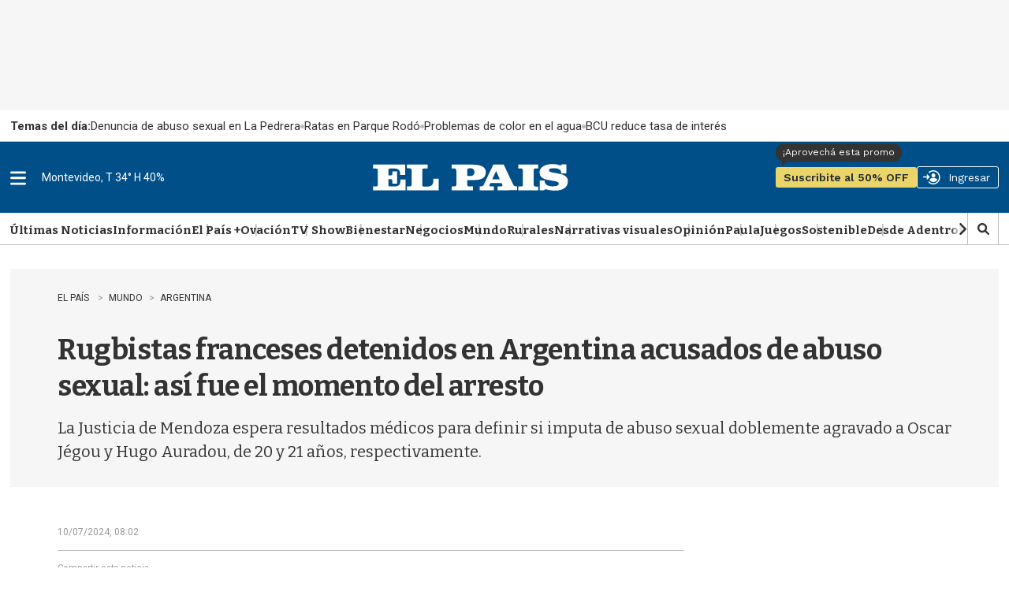

--- FILE ---
content_type: text/html
request_url: https://api.ironfunnel.com/globalid?pixel=bqw0an&visitor=29896e0d-8d3f-42dd-900e-e9133d6de859_temp
body_size: 18
content:

            <!DOCTYPE html>
            <html lang="en">
            <head>
                <meta charset="UTF-8">
                <meta name="viewport" content="width=device-width, initial-scale=1.0">
                <title>IF</title>
            </head>            
            <body>
                <script>
                    window.onload = function() {
                        window.parent.postMessage('29896e0d-8d3f-42dd-900e-e9133d6de859', '*');
                    };
                </script>
            </body>
            </html>
        

--- FILE ---
content_type: text/html
request_url: https://api.ironfunnel.com/globalid?pixel=bqw0an&visitor=29896e0d-8d3f-42dd-900e-e9133d6de859_temp
body_size: -103
content:

            <!DOCTYPE html>
            <html lang="en">
            <head>
                <meta charset="UTF-8">
                <meta name="viewport" content="width=device-width, initial-scale=1.0">
                <title>IF</title>
            </head>            
            <body>
                <script>
                    window.onload = function() {
                        window.parent.postMessage('29896e0d-8d3f-42dd-900e-e9133d6de859', '*');
                    };
                </script>
            </body>
            </html>
        

--- FILE ---
content_type: text/html
request_url: https://api.ironfunnel.com/globalid?pixel=bqw0an&visitor=d3c1671e-ae06-40f5-b36b-f4d2b4e93dae_temp
body_size: -99
content:

            <!DOCTYPE html>
            <html lang="en">
            <head>
                <meta charset="UTF-8">
                <meta name="viewport" content="width=device-width, initial-scale=1.0">
                <title>IF</title>
            </head>            
            <body>
                <script>
                    window.onload = function() {
                        window.parent.postMessage('29896e0d-8d3f-42dd-900e-e9133d6de859', '*');
                    };
                </script>
            </body>
            </html>
        

--- FILE ---
content_type: text/plain;charset=UTF-8
request_url: https://c.pub.network/v2/c
body_size: -112
content:
b6d7d4f3-a77c-4ee2-8120-f3e4fbbe5be7

--- FILE ---
content_type: text/javascript
request_url: https://el-pais.brightspotcdn.com/resource/00000180-433a-db93-a7d1-57fbfaa50000/static/global/login.bbf2f64343a64ee066d9696790eb5fbc.gz.js
body_size: 7998
content:
if(typeof(Site)=="undefined"){ window.location.href = "https://www.elpais.com.uy/user/suscripcion?nr=1&utm_source=paywall&utm_medium=user&utm_campaign=suscribe";}
if(typeof(elpais)!="undefined"||typeof(ARTICLE_ACCESS_TYPE)!="undefined"){ window.location.href = "https://www.elpais.com.uy/user/suscripcion?nr=1&utm_source=paywall&utm_medium=user&utm_campaign=suscribe";}
const x4534234233 = function(){  try{ return window.statusUserConfirm || window.statusUser || statusUser || null }catch(e){}; return null }
const AD_HOME_LOGIN_IDENTIFIER = 'ad-home-login';
window.elpaisx = {}; window.elpaisx.profile =   Object.freeze(x4534234233);
window.elpais = {}; window.elpais =  Object.freeze(window.elpaisx);
window.loginPopupCalled =  false;

function syncLogout(url){
    Site.log('[syncLogout]','auth');
    try {
        EV.Core.UI.logout();
        window.arena && window.arena.auth && window.arena.auth.logout();
        Site.rls("hmss", true);
        Site.sls("loguedout", 1, true);  
        sessionStorage.setItem("loguedout", 1);

        // BORRAMOS KEYS EN localStorage
        Site.rls("ntbmi",true); // remove key para auto-login
        $.jStorage.set("ntbmitry", "1"); //set no attemps for 24hs
        $.jStorage.setTTL("ntbmitry", 3600*24);

        window.setTimeout(function(){
            window.location.href = url;
        }, 1000);

    } catch (e) {
        Site.log('[syncLogout] Error' + (e.message || e.toString()), 'auth');
    }
}

jQuery(function ($) {
    var checkStatusTimer = null;
    window.wfCmsOnLogin = function (callback) {
        Site.log('[wfCmsOnLogin]','auth');
        if (window.wfCmsLoggedInUser) {
            callback.apply(this, [{type: 'cms:user:already-logged-in'}, window.wfCmsLoggedInUser]);
        } else {
            $(window).on('cms:user:logged-in', function (ev, user) {
                callback.apply(this, arguments);
            });
        }
    };

    //Prevent run inside iframe
    if (window.self === window.top) {
        validateHost();
        processLogin();
    }

    function updateMenuProfile(ep) { 
        let routes = ep.routes, strings = ep.strings, user = ep.user;
        let syncEvent = new Event('sync');
        let bspHeader = document.querySelector("bsp-header");
        if(bspHeader == null) return;
        document.querySelector("bsp-header").dispatchEvent(syncEvent);//.syncProfile();

        let menu = document.querySelector(".Page-header-hamburger-userlogin .user-menu");
        //let logo = menu.children[0];
        let userLabel = menu.children[1];
        let userMail = menu.children[2];
        let userType = menu.children[3];
        let userMsg = menu.children[4];
        let btnSubscribeAction = menu.children[5];
        //let userHelp = menu.children[6];
        let userProfileItems = menu.children[7];

        userLabel.innerHTML = user.name + " " + user.lastname;
        userMail.innerHTML = user.email;
        userType.innerHTML = "<span></span>";
        userMsg.innerHTML = "<span>"+ user.user_message+"</span>";
        //userMail.style.display = "none";
        userType.style.display = "none";
        userMsg.style.display = "none";

        if(user.is_suscriber) {
            //menu.addClass("consuscripcion");
            menu.classList.add('consuscripcion');
            btnSubscribeAction.style.display = "none";
        }

        userProfileItems.children[0].children[0].firstChild.href= "https://" + Site.config.profileHost+"/RegMod1.asp";
        userProfileItems.children[0].children[2].firstChild.href= "https://" + Site.config.profileHost+"/RegMailing.asp";
        userProfileItems.children[0].children[3].firstChild.href= "https://" + Site.config.profileHost+"/RegFaq.asp";

    }

    function validateHost(){
        try{
            let d = epdDomains;
            if(!d.includes(window.top.location.hostname)){
                top.location.href = "https://www.elpais.com.uy/user/suscripcion?nr=1&utm_source=paywall&utm_medium="+window.encodeURIComponent(window.top.location.hostname)+"&utm_campaign=suscribe";
            }

        }catch(e){
        }
    }

    // function sendLoginAnalytics() {   
    //     //analytics event
    //     gtag('event', 'login', {'event_category': 'logged-in'});
    // }

    function callLoginTrackers(data){

        try {

            if(typeof(ga)!="undefined") {
                ga('set', '&uid', data.user.id);
                ga('send', 'event', 'login', 'logged-in');
                ga('redElPaisTrk.set', '&uid', data.user.id);
                ga('redElPaisTrk.send', 'event', 'login', 'logged-in');
            }
    
            if(typeof(gtag)!="undefined") { 
                gtag('event', 'login', {'event_category': 'logged-in'}) //GA4 Event
                gtag('redElPaisTrk.send', 'event', 'login', 'logged-in'); //GA4 Event
    
                gtag('config', 'G-C3K9LY9JC6', {
                    'user_id': data.user.id
                });
            }
            
        } catch (error) {

        }        

    }

    function resolveIframeAuth(){
        Site.log('[resolveIframeAuth]','auth');
        $('#casIframe').remove();
        if(checkStatusTimer!==null){clearTimeout(checkStatusTimer);}
    }

    function getAuthStatus(callback){
        Site.log('[authStatus]','auth');
        Site.log('[authStatus][User]','auth',window.elpais.profile());

        $.getJSON('/user/authStatus', function (data, status, jqXHR) {
             
            window.statusUserConfirm = Object.freeze(data);
            processLoginInfo(status, data);

        }).always(function() {            
            if("function" === typeof callback){
                callback();
            }
            Site.log( "authStatus complete" ,'auth');
        });
    }

    /* refresh status whithin iframe sso */
    function refreshUserStatus(){
        Site.log('[refreshUserStatus]','auth');
        var authStatusInProgress = false;
        var allowedDomains = epdDomains.map(function(d){return d;});
        allowedDomains.push(Site.getDomain(window.SSO_URL));//allow postmessage from sso

        if(isDuplicated("edpuy")){document.cookie = "epduy= ; expires = Thu, 01 Jan 1970 00:00:00 GMT; path=/; domain=."+window.document.location.hostname}
        //track msg callback
        Site.handlePostMessage(function(e){
            
            if((allowedDomains).includes(Site.getDomain(e.origin)) ){
                Site.log('[refreshUserStatus][PostMessage] '  + JSON.stringify(e.data) + " | authStatusInProgress: "  + authStatusInProgress,'auth');
                const hasLoginSuccessKey = e.data&&typeof(e.data)=="string"&&e.data.indexOf("loginSuccess")!=-1;
                if(!authStatusInProgress && hasLoginSuccessKey){

                    let success = false;
                    try{
                        let optionsData = JSON.parse(e.data);
                        success = ( optionsData[0].loginSuccess === true);
                    }catch(e){
                        success = false;
                    }

                    if(success){
                        
                        authStatusInProgress = true;            
                        if(checkStatusTimer!==null){clearTimeout(checkStatusTimer);}
                        getAuthStatus(resolveIframeAuth);
                    }else{
                        //no auth, try autologin

                        //const token = Site.gls("ntbmi");
                        const token = Site.gls("ntbmi", true);
                        const alreadyTryingLogin = $.jStorage.get("ntbmitry");
                        if (token && !alreadyTryingLogin && !window.elpais.profile().loggedIn) {
                            Site.log('[refreshUserStatus][PostMessage][autologin]' + token,'auth');
                            $.jStorage.set("ntbmitry", "1");
                            $.jStorage.setTTL("ntbmitry", 3600*24);
                            const autoTokenUrl = window.location.protocol + '//' + window.location.hostname + (window.location.port ? ':' + window.location.port : '') + '/login?v=' + token;
                            triggerAuthIframe(autoTokenUrl);
                        }
                        
                    }
                }
            }
        })

        triggerAuthIframe(window.SSO_URL + '?service=' + encodeURIComponent(window.location.protocol + '//' + window.location.hostname + (window.location.port ? ':' + window.location.port : '') + '/cas-check'), true);
        
        //$('body:first').append('<iframe style="display: none;" height="0" width="0" id="casIframe" src="' + window.SSO_URL + '?service=' + encodeURIComponent(window.location.protocol + '//' + window.location.hostname + (window.location.port ? ':' + window.location.port : '') + '/cas-check') + '"></iframe>');

        /*$('#casIframe').on('load', function () {
            checkStatusTimer = setTimeout(getAuthStatus.bind(this, resolveIframeAuth), 4000); //fallback timeout
        });*/
    }

    function triggerAuthIframe(url, useFallback) {
        $('body:first').append('<iframe style="display: none;" height="0" width="0" id="casIframe" src="' + url + '"></iframe>');

        if(useFallback) {
            $('#casIframe').on('load', function () {
                checkStatusTimer = setTimeout(getAuthStatus.bind(this, resolveIframeAuth), 4000); //fallback timeout
            });
        }
    }

    /*starter auth point*/
    function processLogin() {
        Site.log('[processLogin]', 'auth');
    
        // 1. Validamos si el status del usuario ya fue cargado
        if (typeof statusUser === 'undefined') {
            Site.log('[processLogin] No hay statusUser, obteniendo authStatus...', 'auth');
            $.getJSON('/user/authStatus', function (data, status, jqXHR) {
                window.statusUserConfirm = Object.freeze(data);
    
                if (data.loggedIn) {
                    Site.log('[processLogin] Usuario ya autenticado.', 'auth');
                    processLoginInfo(status, data);
                } else {
                    Site.log('[processLogin] Usuario NO autenticado', 'auth');
                    refreshUserStatus();
                }
            });
        } else {
            // 2. Si ya hay statusUser
            Site.log(`[processLogin] statusUser.loggedIn = ${window.elpais.profile().loggedIn}`, 'auth');
    
            if (window.elpais.profile().loggedIn) {
                Site.log('[processLogin] Ya logueado, procesando info directamente.', 'auth');
                processLoginInfo("success", statusUser);
            } else {
                if(hasLoguedOut){ //loguedout so refresh ui only
                    getAuthStatus();
                }else{ 
                    refreshUserStatus();
                }
            }
        }
    }

    function addLogoutLink(href, text) {

        let $authNavLogut = $('.AuthenticationNavigation-items-item').clone();
        $authNavLogut.addClass('has_logout').prop('href', href).text(text);
        $('.AuthenticationNavigation-items').append($authNavLogut);
        return $('.AuthenticationNavigation-items-item a').eq(1);
    }

    function processLoginInfo(status, data) {
        Site.log('[processLoginInfo] ' + status + " - " + data.loggedIn,'auth');
        Site.log('[processLoginInfo][User]','auth',window.elpais.profile())
        let $userInfoDesktop = $('.AuthenticationNavigation-items-item a');        
        let routes = data.routes, strings = data.strings;
        const userLabel = $userInfoDesktop.eq(0);
        let userAction = $userInfoDesktop.eq(1);

        if (status == 'success' && data.loggedIn) {
           
            window.wfCmsLoggedInUser = data.user;
            $(window).trigger('cms:user:logged-in', [data.user]);

            userLabel.prop('href', routes.profile).prop('title', strings.pseudonym).text("Mi Cuenta").show(); //strings.pseudonym.substring(0, 10)
            //userAction = (!userAction) ? addLogoutLink(routes.logout, strings.logout) : userAction.addClass('has_logout').prop('href', '/logout').text(strings.logout);
            //userAction.show();

            $(".has_logout").on('click', function(){
                syncLogout(routes.logout);
            });

            if(!userLabel.hasClass("profile")){
                userLabel.addClass("profile")
            }

            updateMenuProfile(data);

            // sendDataGA4()

            //$('body').append('<img style="display: none;" height="0" width="0" class="regifr" src="' + routes.profile_logout + '" />');

            if(isFirstLogin){ //si es first login, desloguear los otros dominios para mantener sync con ese user.

                callLoginTrackers(data)
                Site.log('[processLogin] ' + 'First Login - ' + isFirstLogin, 'auth');
                
                try {
                    sessionStorage.removeItem("firstlogin");
                } catch (error) {
                    
                }
                

                //$('body').append('<img style="display: none;" height="0" width="0" class="regifr" src="' + routes.profile_logout + '" />');

            }else{ //si no es first login, revisar sync con evolok

            }

            //update ui bsp
            $(".contenido-exclusivo-nota.box-ui .btn").eq(1).hide();

            //refactor this to bsp
            if (window.ARTICLE_ACCESS_TYPE == "2") {
                showLoggedContent();
            }

            removerPopUp();
            if (!window.elpais.profile().user.is_suscriber && !(Site.gls("hmss",true)=="true")) {
                checkBlocker(true);
            }

            let subscribeButton = $(".Page-header-subscribe");
            if(subscribeButton){
                (window.elpais.profile().user.is_suscriber || (Site.gls("hmss",true)=="true")) ? subscribeButton.hide(): subscribeButton.show();
            }

        } else {

            generarPopup();

            $(window).trigger('cms:user:logged-out', [routes, strings]);

            userLabel.prop('href', routes.login).text(strings.login).show();
            userAction.prop('href', routes.suscribe).text(strings.suscribe).show();

            Site.rls("hmss",true);

            if(hasLoguedOut){                
                Site.rls("loguedout",true);
                if(sessionStorage.getItem("loguedout")!==null){
                    sessionStorage.removeItem("loguedout");
                }
            }
            
            $userInfoDesktop.on("click", function(event) {
                event.preventDefault();
                mostrarPopup(); 
            });
            
            checkBlocker(true); 
            
        }

        authStatusInProgress = false;
        compassAddFilters();
    }

    function isDuplicated(key){
        let dupl = null;
        //dupl = document.cookie.match(new RegExp(key+"=", 'gi'));
        dupl = document.cookie.match(new RegExp("(?:^|; )" + key.replace(/([\.$?*|{}\(\)\[\]\\\/\+^])/g, '\\$1') + "=([^;]*)"));

        if(dupl==null) return false;
        return (dupl.length>1);
    }

    function showLoggedContent(){
        Site.log('[showLoggedContent]','auth');

        try{

            $(".Page-articleBody .RichTextArticleBody").removeClass("loginArticle");
            $(".Page-articleBody .RichTextArticleBody").css({'height': 'auto', 'position': 'static' });
            $('.Page-articleBody .RichTextArticleBody #content-hide').children().appendTo('.Page-articleBody .RichTextArticleBody');
            $(".text-hider").remove(); 
            $(".ad-unit").show();
            $(".ad-video").show();
            $(".content-module-free-html").show();
            $(".article-content .rrss").show();
            $(".Page-articleBody .RichTextArticleBody").children().not('.contenido-exclusivo-nota').show();

        }catch(e){

        }
        
    }    

    function compassAddFilters(){

        try {
            if(!Site.enableExternals()){
                return;
            }
            window.marfeel = window.marfeel || { cmd: []};
            window.marfeel.cmd.push(['compass', function(compass) {
                if (window.elpais.profile().user.is_suscriber){
                    compass.setUserType("paid")
                } else {
                    if (window.elpais.profile().loggedIn){
                        compass.setUserType('logged');
                        compass.setSiteUserId(window.elpais.profile().user.token);
                    }
                }
                $(window).trigger('compass:epd:logged-in', [window.elpais.profile().user]);
            }]);

        }catch(e){

        }
    }  
});

function checkBlocker(needTimeout){
    return; //MBE-499 - disable for false positive
    Site.log('[checkBlocker]','auth');
    
    if(window.loginPopupCalled) { //cancel this if popup login already showed to User
        return; 
    }

    setTimeout(function(){
        let uBlockWarning = $( "div:contains('You are seeing this message because ad or script blocking software is interfering with this page.')");
        if (uBlockWarning.length){
            uBlockWarning.remove();
        }
        if (uBlockWarning.length && !epdIsMobile() || (window.checkAdBlockerCalled == "undefined" || !window.checkAdBlockerCalled) && typeof(googlefc) != "undefined" && typeof(googlefc.getAdBlockerStatus) != "undefined" && googlefc.getAdBlockerStatus() == 1 && !epdIsMobile()){
            window.checkAdBlockerCalled = true;
            if (Site.gls("mustLogin",true)==1) {
                Site.rls("mustLogin", true);
                $("#floatingBlockerGuide").hide();
                mostrarPopup();
                return;
            }
            Site.rls("mustLogin", true);
            $("#floatingBlockerGuide #blockerLogin a").on("click", function(event) {
                event.preventDefault();
                $("#floatingBlockerGuide").hide();
                mostrarPopup(); 
            });
            $('body').css({'overflow':'hidden'});
            $(document).bind('scroll',function () { 
                window.scrollTo(0,0); 
            });
            $("#floatingBlockerGuide").fadeIn(360);
            $('#popupBlockerWarning').animate({ top: '50%' }, 340);
            if (window.elpais.profile().loggedIn){
                $("#blockerLogin a").on("click", function(e){
                    e.preventDefault();
                    Site.sls("mustLogin",1,true);
                    syncLogout("/logout");
                });
                $("#blockerLogin a").html("Ingresar con otra cuenta");
            }
            $('.blockerButtons #permitirAds').on("click", function(){
                $('#floatingBlockerGuide #blockerMain').hide();
                $('#floatingBlockerGuide #adBlockDeactivation').show();
            });
            $('.blockerButtons #backblockerMain').on("click", function(){
                $('#floatingBlockerGuide #blockerMain').show();
                $('#floatingBlockerGuide #adBlockDeactivation').hide();
            });
            $('.blockerButtons #refreshblocker').on("click", function(){
                location.reload();
            });
            $("button.blockerTypes").on('click', function() {
                $("button.blockerTypes").removeClass("checked");
                $("div.guideContainer").removeClass("showing");
                switch($(this).attr("id")) {
                    case "adBlockSelect":
                        $("#adBlockSelect").addClass("checked");
                        $("#adBlockGuide").addClass("showing");
                        break;
                    case "adBlockPlusSelect":
                        $("#adBlockPlusSelect").addClass("checked");
                        $("#adBlockPlusGuide").addClass("showing");
                        break;
                    case "uBlockOriginSelect":
                        $("#uBlockOriginSelect").addClass("checked");
                        $("#uBlockOriginGuide").addClass("showing");
                        break;
                    case "otherSelect":
                        $("#otherSelect").addClass("checked");
                        $("#otherGuide").addClass("showing");
                        break;
                    }
                $(this).addClass("checked");
            });
        };
    }, needTimeout ? 1500 : 0);
};

function addFreestarLoginAd() {

    if(typeof freestar != "undefined"){
        freestar.config.enabled_slots.push({placementName: 'elpais_1_epd_ad_login', slotId: 'elpais_1_epd_ad_login' });
    }

}

function generarPopup(){

    try{
        Site.log('[generarPopup]','auth', $('#floatingContainer').length);
       
           if(!$('#floatingContainer').length)
            {
            let unClickDesktop = "";
            if(!epdIsMobile()) {
              unClickDesktop = "<img id='unClickDesktop' src='https://static.elpais.com.uy/images/21/estas-a-un-click-desktop.jpg' style='display: none' alt='Estás a un click de leer la nota'>";
            }
            let unClickMobile = "";
            if (estoyEnNota) {
                unClickMobile = "<img id='unClickMobile' src='https://static.elpais.com.uy/images/21/estas-a-un-click-mobile-new.jpg' style='display: none' alt='Estás a un click de leer la nota'>";
            }
            //let divLogin = "<div class='ad-unit'><div id='ad-home-login'></div></div>";
            let floatingContainer = "<div id='floatingContainer' style='display: none;'></div>";
            let facebookButton = "<a id='btnFacebook' class='loginButton' href='" + window.FB_LOGIN_URL + "'><img src='https://static.elpais.com.uy/images/fb-icon.png' alt='facebook icon'> Continu&aacute con Facebook </a>";
            let googleButton = "<a id='btnGoogle' class='loginButton' href='" + window.GG_LOGIN_URL + "'><img src='https://static.elpais.com.uy/images/gg-icon.png' alt='google icon'> Continu&aacute con Google </a>";
            let popUpSocials = "<div class='container'>" + facebookButton + googleButton + "</div>";
            let loginForm = "<div id='loginForm'><form id='emailValidationForm'><input id='emailInput' type='text' name='email' required><label for='emailInput'>Email :</label><div id='emailErrorMessage'>El email ingresado no es v&aacutelido</div><div id='submitPopupForm'><button id='submit'>INGRESAR</button></div></form></div>";
            
            //USE addFreestarLoginAd
            let popupLogin = "<div id='popupLogin'>" + unClickDesktop + unClickMobile + "<div id='closeButton'>&#10006;</div><div id='popupCentering'><div id='logoContainer'><img src='https://static.elpais.com.uy/images/21/elpais_1280x195.svg' id='logoSvg' alt='logo'></div><div id='popupGroup'><h2>Para continuar leyendo ingres&aacute a tu cuenta o registrate con tus redes</h2>" + popUpSocials + "<h2>o con tu e-mail</h2>" + loginForm + "</div></div><div align='center' data-freestar-ad='__320x50 __320x50' id='elpais_1_epd_ad_login'><script data-cfasync='false' type='text/javascript'>addFreestarLoginAd();</script></div></div></div>"; // <div id='ad-home-login'></div>

            //add container
            $("body").append(floatingContainer); 
            //add popup login
            $("#floatingContainer").append(popupLogin); 

            $("#popupLogin .col-lg-4.col-md-6.col-sm-12.col-xs-12.right").removeClass("right");
            window.$('#ad-home-login.GoogleDfpAd').detach().appendTo('#ad-unit-login');
            window.$('div[data-slot-name="/50548021/epd_home/login"]:first').remove();

            $('#popupGroup a#btnGoogle, #popupGroup a#btnFacebook').on("click", function(event) {
                var linkDestino = this.href;
                event.preventDefault();
                var fuenteLlamada;
                switch ($(this).attr('id')) {
                    case 'btnGoogle':
                        fuenteLlamada = "Google";
                        break;
                    case 'btnFacebook':
                        fuenteLlamada = "Facebook";
                        break;
                }
                setTimeout(function() { 
                    window.location = linkDestino; 
                }, 500);
            });
            $("#emailValidationForm").on("submit", function(e){
                e.preventDefault();
                e.stopPropagation();
                $("#emailValidationForm #submitPopupForm button#submit").css("display", "none");
                $("#emailValidationForm #submitPopupForm").append("<div id='loadingMdi'><i class='mdi mdi-loading'></i></div>");
                if (isEmail($("#emailInput").val().trim())){
                    $.ajax({
                        type: "POST",
                        url: window.EMAIL_VALIDATION_URL,
                        data: "ac=" + $("#emailInput").val(),
                        dataType: "json",
                        success: function (r) {
                            showLoginIframe($("#emailInput").val());
                        },
                        error: function (e) { 
                            $("#ad-home-login");//.addClass("newAccount");
                            $("#popupGroup").hide();
                            $("#popupCentering").append("<div id ='emailRegisterGroup'><h2>Creá tu cuenta</h2><iframe id='registerIframe' src='" + window.REGISTER_IFRAME_URL + "&email=" + $("#emailInput").val() + "' title='register'></iframe></div>");
                            $("#emailRegisterGroup").show();
                            $("#popupLogin").animate({ height: '550px' }, 340);
                            $(window).on('message', function(evt) {
                                var data = evt.originalEvent.data;
                                if (typeof data === "string" && data.indexOf("confirmedEmail=") >= 0){
                                    var extractedEmail = data.substring(15);
                                    showLoginIframe(extractedEmail);
                                }
                            });
                            $("#emailValidationForm #submitPopupForm button#submit").css("display", "block");
                            $("#emailValidationForm #submitPopupForm loadingMdi").remove();
                        }
                    });
                }
                else {
                    $("#emailValidationForm #emailErrorMessage").show();
                    $("#loginForm #emailValidationForm button").css('margin-top', '10px');
                    $("#loginForm #emailValidationForm #emailInput").css('border', '1px solid #D60A0A');
                    $("#emailValidationForm #submitPopupForm button#submit").css("display", "block");
                    $("#emailValidationForm #submitPopupForm #loadingMdi").remove();
                }
            });
        }
        
    }catch(e){

    }
    
}

function mostrarPopup(showCloseButton){
    
    if(window.loginPopupCalled) return;
    Site.log('[mostrarPopup]','auth');
    
    //Flotante
    window.loginPopupCalled = true;


    try{
        
        $("#floatingContainer").fadeIn(360);
        $("#popupLogin").animate({ top: '0' }, 340);
        if(showCloseButton===false){

            $("#popupLogin #closeButton").hide();

        }else{
            $("#closeButton").on("click", function(e) {
                
                removerPopUp();
                
                setTimeout(function(){  
                    generarPopup();
                    checkBlocker(false); 
                }, 450);

                $(window).trigger('cms:user:login-popup-closed', null);

                /*$("#popupLogin").animate({ top: '-=30%' }, 340);
                $("#floatingContainer").fadeOut(360, function() { $(this).remove(); generarPopup(); }); 
                setTimeout(function(){  
                    $("#popupLogin").remove(); 
                    window.checkAdBlockerCalled = false; 
                    window.loginPopupCalled = false;
                    checkBlocker(false); 
                }, 350);*/
            });
        }
        if(elpais.profile().loggedIn){
            $('body').append('<img style="display: none;" height="0" width="0" class="regifr" src="' + elpais.profile().routes.profile_logout + '" />');
        }
    
    }catch(e){

    }

    setTimeout(function(){  
        if (window.Site.enableExternals()) {
            loginAd()
        }
    }, 800);    
    
}



function loginAd() {

    window.googletag = window.googletag || {cmd: []}
    Site.log('[loginAd] process', 'epd_ads')

    googletag.cmd.push(function() {
      const adLoginSlot = googletag.defineSlot('/50548021/epd_home/login', [320, 50], AD_HOME_LOGIN_IDENTIFIER).addService(googletag.pubads());
      googletag.display(AD_HOME_LOGIN_IDENTIFIER);
      setTimeout(function(){  
          googletag.pubads().refresh([adLoginSlot])
      }, 500);
      //googletag.pubads().refresh(googletag.pubads().getSlots().filter(ad => ad.getName()=='/50548021/epd_home/login'));
      Site.log('[loginAd] google display', 'epd_ads')
    });
}

function removeSlotAdLogin(){
    googletag.cmd.push(function() {
        var slot = googletag.pubads().getSlots().find(function(s) {
          return s.getSlotElementId() === AD_HOME_LOGIN_IDENTIFIER;
        });
        if (slot) {
          googletag.destroySlots([slot]);
          $(".ad-unit #"+AD_HOME_LOGIN_IDENTIFIER).parent().remove()
        }
      });
}   

function removerPopUp(){
    if(!window.loginPopupCalled) return;

    Site.log('[removerPopUp]','auth');
    $("#popupLogin").animate({ top: '-=30%' }, 340);
    $("#floatingContainer").fadeOut(360, function() { $(this).remove(); }); 
    window.loginPopupCalled = false;
    window.checkAdBlockerCalled = false;
    removeSlotAdLogin();
}

function isEmail(email) {
    var regex = /^([a-zA-Z0-9_.+-])+\@(([a-zA-Z0-9-])+\.)+([a-zA-Z0-9]{2,4})+$/;
    return regex.test(email);
}

function showLoginIframe(email){
    Site.log('[showLoginIframe]','auth');
    $("#popupGroup").hide();
    $("#emailLoginGroup").remove();
    $("#emailRegisterGroup").hide();
    $("#popupLogin").animate({ height: '465px' }, 340);
    $("#popupCentering").append("<div id ='emailLoginGroup'><h2>¡Bienvenido de vuelta!</h2><iframe id='loginIframe' src='" + window.LOGIN_IFRAME_URL + "&email=" + email + "' title='login'></iframe></div>");
    $("#emailLoginGroup").show();
    $(window).on('message', function(evt) {
        var data = evt.originalEvent.data;
        if (typeof data === "string" && data.indexOf("loginSuccess") >= 0 && data.indexOf("true") >= 0){
            location.reload();
        }
    });
}

//let contentId = document.getElementsByName("brightspot.contentId")[0].content;
function readCookie(a) {
    var b = a + "=";
    var d = document.cookie.split(";");
    for (var i = 0; i < d.length; i++) {
        var c = d[i];
        while (c.charAt(0) == " ") {
            c = c.substring(1, c.length);
        }
        if (c.indexOf(b) == 0) {

            return c.substring(b.length, c.length);
        }
    }

    return null;
}

    window.ArenaSyncLogout= false;

    if(statusUser.loggedIn) {
        document.addEventListener('arena-loaded', () => {
            window.arena.auth.ssoExchange({
                "provider": "rurales-el-pais",
                "username": statusUser.user.username,
                "profile": {
                    "profileImage": "",
                    "urlName": "",
                    "email": statusUser.user.email,
                    "username": statusUser.user.username,
                    "displayName": statusUser.user.pseudonym,
                    "name": {
                        "familyName": statusUser.user.lastname,
                        "givenName": statusUser.user.name
                    }
                }
            });
        });
    } else {
        document.addEventListener('arena-loaded', () => {
            window.ArenaSyncLogout = true;
            window.arena.auth.logout();
        });
    }

    document.addEventListener('arena-open-login-modal', (event) => {
        // window.location.href = window.SSO_URL;
        mostrarPopup();
    });


    document.addEventListener('arena-comments-logout', (event) => {
        if(window.ArenaSyncLogout){
            window.ArenaSyncLogout=false
            return;
        }        
        
        syncLogout('/logout')
        
    });


--- FILE ---
content_type: application/javascript; charset=utf-8
request_url: https://fundingchoicesmessages.google.com/f/AGSKWxWVyNMYAo74BKj9m3eaIvZjsPKPwDm_V9TlQJRcQVRNTGsLOH-A9MH4PEdj29M-d7YixhKSaxIKFxMNpFobNF55a6cxJxtAAbAd8ED8fKgNnwvsuWTx7a8F8Bzi7ZElYi3-7wzTsFms4FOYUHomW23Ap0NLMP8dgxf-vWJYj6QTr82WvsXTc79u5FFL/_/ad1place./ads.asp?.com/adx//ad_selectMainfixedad./adbars.
body_size: -1290
content:
window['187b70f9-4556-40ca-93b5-5befe841f10e'] = true;

--- FILE ---
content_type: text/vtt
request_url: https://cdn.jwplayer.com/strips/zau8uz5K-120.vtt
body_size: -293
content:
WEBVTT

00:00.000 --> 00:02.000
zau8uz5K-120.jpg#xywh=0,0,120,81

00:02.000 --> 00:04.000
zau8uz5K-120.jpg#xywh=120,0,120,81

00:04.000 --> 00:06.000
zau8uz5K-120.jpg#xywh=240,0,120,81

00:06.000 --> 00:08.000
zau8uz5K-120.jpg#xywh=360,0,120,81

00:08.000 --> 00:10.000
zau8uz5K-120.jpg#xywh=0,81,120,81

00:10.000 --> 00:12.000
zau8uz5K-120.jpg#xywh=120,81,120,81

00:12.000 --> 00:14.000
zau8uz5K-120.jpg#xywh=240,81,120,81

00:14.000 --> 00:16.000
zau8uz5K-120.jpg#xywh=360,81,120,81

00:16.000 --> 00:18.000
zau8uz5K-120.jpg#xywh=0,162,120,81

00:18.000 --> 00:20.000
zau8uz5K-120.jpg#xywh=120,162,120,81

00:20.000 --> 00:22.000
zau8uz5K-120.jpg#xywh=240,162,120,81

00:22.000 --> 00:24.000
zau8uz5K-120.jpg#xywh=360,162,120,81

00:24.000 --> 00:26.666
zau8uz5K-120.jpg#xywh=0,243,120,81



--- FILE ---
content_type: text/plain;charset=UTF-8
request_url: https://c.pub.network/v2/c
body_size: -263
content:
e04f5189-759d-418b-87e7-04104ee3074f